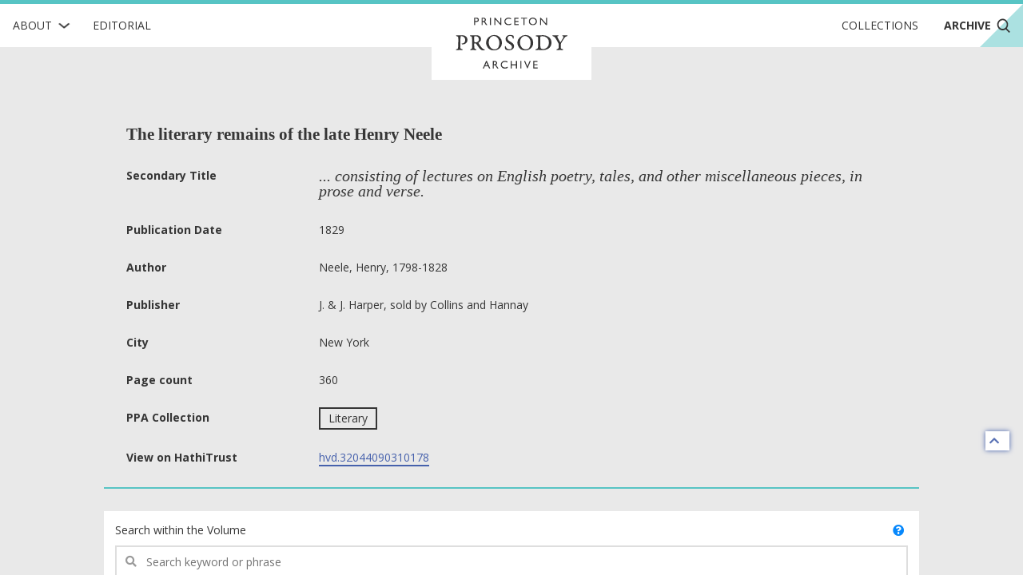

--- FILE ---
content_type: image/svg+xml
request_url: https://prosody.princeton.edu/static/img/logos/filled/logo-filled-monochrome.svg
body_size: 5235
content:
<svg id="Layer_1" data-name="Layer 1" xmlns="http://www.w3.org/2000/svg" viewBox="0 0 1200 1200">
  <defs>
    <style>
      .cls-1 {
        fill: #fff;
      }

      .cls-2 {
        opacity: 0.7;
      }

      .cls-3 {
        opacity: 0.85;
      }
    </style>
  </defs>
  <title>ppa-logo-for-dark-wo-bg</title>
  <g>
    <g>
      <g>
        <path class="cls-1" d="M412.70669,940.08037v-38.592H424.9283a12.59727,12.59727,0,0,1,8.79956,2.9795,10.27594,10.27594,0,0,1,3.28311,7.99936,10.70386,10.70386,0,0,1-1.68272,5.959,9.6211,9.6211,0,0,1-4.60819,3.76426,23.41759,23.41759,0,0,1-8.38531,1.17327h-4.0833v16.71659Zm11.25417-33.68275h-5.70942V918.452h6.04133a7.65871,7.65871,0,0,0,5.18711-1.58495,5.69288,5.69288,0,0,0,1.81909-4.53872Q431.299,906.40019,423.96086,906.39761Z"/>
        <path class="cls-1" d="M450.44959,940.08037V901.54242h9.65636q5.84707,0,9.28328,2.89716a9.71033,9.71033,0,0,1,3.43234,7.83469,9.6423,9.6423,0,0,1-6.50961,9.48911,17.0477,17.0477,0,0,1,3.615,3.31141,67.05035,67.05035,0,0,1,4.96583,7.30981q2.01078,3.28054,3.2265,4.93753l2.04037,2.75822H473.596l-1.68015-2.53952c-.05661-.09263-.16724-.247-.33191-.46828l-1.0755-1.51805-1.70588-2.81483-1.84739-3.01038a29.77177,29.77177,0,0,0-3.1313-3.77712,11.92107,11.92107,0,0,0-2.56782-2.02493,8.68683,8.68683,0,0,0-3.85174-.62009h-1.43572v16.77319Zm7.17344-33.84742h-1.65442v12.165h2.097a15.548,15.548,0,0,0,5.75059-.71786,5.38792,5.38792,0,0,0,2.42631-2.16387,6.27332,6.27332,0,0,0,.86966-3.29855,5.90086,5.90086,0,0,0-.96486-3.296,5.15948,5.15948,0,0,0-2.71706-2.08153A19.61448,19.61448,0,0,0,457.623,906.23294Z"/>
        <path class="cls-1" d="M492.937,901.54242h5.51645v38.53795H492.937Z"/>
        <path class="cls-1" d="M546.09976,901.54242h5.24114v38.53795h-4.74456l-25.76572-29.67921v29.67921h-5.18711V901.54242h4.46925l25.987,29.93136Z"/>
        <path class="cls-1" d="M601.27711,931.14187v6.06964a28.79714,28.79714,0,0,1-14.015,3.31141,21.589,21.589,0,0,1-10.95056-2.59355,19.104,19.104,0,0,1-7.11684-7.14514,19.40179,19.40179,0,0,1-2.62186-9.84933,18.803,18.803,0,0,1,6.00017-14.15134,20.601,20.601,0,0,1,14.79972-5.73772,34.72723,34.72723,0,0,1,13.49008,3.17247v5.9307a26.56973,26.56973,0,0,0-13.21478-3.862,15.27509,15.27509,0,0,0-10.99173,4.18108,14.74693,14.74693,0,0,0-.06947,20.89509,15.34409,15.34409,0,0,0,11.00717,4.0833A24.973,24.973,0,0,0,601.27711,931.14187Z"/>
        <path class="cls-1" d="M616.53739,901.54242h21.84709v4.9118H622.05384V918.205h15.78v4.93753h-15.78v11.972h16.85553v4.9118h-22.372Z"/>
        <path class="cls-1" d="M649.97829,901.48839h32.193v4.90923H668.73782v33.68275h-5.54475V906.39761H649.97829Z"/>
        <path class="cls-1" d="M711.0992,900.9918a20.72174,20.72174,0,0,1,14.87177,5.65539,18.75839,18.75839,0,0,1,5.941,14.17707,18.45932,18.45932,0,0,1-5.995,14.11017q-5.99759,5.58849-15.12135,5.58849a20.091,20.091,0,0,1-14.51413-5.58849,18.62008,18.62008,0,0,1-5.80462-13.99953,19.03214,19.03214,0,0,1,5.84579-14.2877A20.38591,20.38591,0,0,1,711.0992,900.9918Zm.2187,5.24114a14.95087,14.95087,0,0,0-10.8708,4.13734,14.08819,14.08819,0,0,0-4.25827,10.56462A13.84449,13.84449,0,0,0,700.46,931.30911a15.85779,15.85779,0,0,0,21.456-.08491,14.10811,14.10811,0,0,0,4.3123-10.508,13.78752,13.78752,0,0,0-4.3123-10.30475A14.64855,14.64855,0,0,0,711.3179,906.23294Z"/>
        <path class="cls-1" d="M777.79316,901.54242h5.24114v38.53795h-4.74456L752.524,910.40115v29.67921h-5.18711V901.54242h4.46925l25.987,29.93136Z"/>
      </g>
      <g>
        <path class="cls-1" d="M474.28559,1100.79823h3.87747l17.28007,38.75922h-5.64767L484.6598,1128.136H468.21852l-4.814,11.42141h-5.67083Zm8.10743,22.42858-6.21887-13.95836-5.766,13.95836Z"/>
        <path class="cls-1" d="M508.30283,1139.55745V1101.0195h9.65636q5.84707,0,9.28328,2.89716a9.71033,9.71033,0,0,1,3.43234,7.8347,9.6423,9.6423,0,0,1-6.50961,9.48911,17.04768,17.04768,0,0,1,3.615,3.31141,67.05025,67.05025,0,0,1,4.96583,7.30981q2.01078,3.28054,3.2265,4.93753l2.04037,2.75822h-6.56365l-1.68015-2.53952c-.05661-.09263-.16724-.247-.33191-.46828l-1.0755-1.51805-1.70588-2.81483-1.84739-3.01037a29.77181,29.77181,0,0,0-3.1313-3.77712,11.92106,11.92106,0,0,0-2.56782-2.02493,8.68684,8.68684,0,0,0-3.85174-.62009h-1.43572v16.77319Zm7.17344-33.84742h-1.65442v12.165h2.097a15.548,15.548,0,0,0,5.75059-.71786,5.38792,5.38792,0,0,0,2.42631-2.16387,6.27332,6.27332,0,0,0,.86966-3.29855,5.90086,5.90086,0,0,0-.96486-3.296,5.15949,5.15949,0,0,0-2.71706-2.08153A19.61449,19.61449,0,0,0,515.47627,1105.71Z"/>
        <path class="cls-1" d="M583.94815,1130.619v6.06964A28.79713,28.79713,0,0,1,569.93318,1140a21.589,21.589,0,0,1-10.95056-2.59355,19.104,19.104,0,0,1-7.11684-7.14514,19.4018,19.4018,0,0,1-2.62186-9.84933,18.803,18.803,0,0,1,6.00017-14.15134,20.601,20.601,0,0,1,14.79972-5.73772,34.72722,34.72722,0,0,1,13.49008,3.17247v5.9307a26.56973,26.56973,0,0,0-13.21478-3.862,15.27509,15.27509,0,0,0-10.99173,4.18108,14.74693,14.74693,0,0,0-.06947,20.89509,15.34409,15.34409,0,0,0,11.00717,4.0833A24.973,24.973,0,0,0,583.94815,1130.619Z"/>
        <path class="cls-1" d="M626.38158,1101.0195H631.898v38.53795h-5.51645v-16.77319H604.72489v16.77319h-5.51645V1101.0195h5.51645v16.66256h21.65669Z"/>
        <path class="cls-1" d="M648.92337,1101.0195h5.51645v38.53795h-5.51645Z"/>
        <path class="cls-1" d="M695.87493,1101.0195h5.49329l-16.292,38.70262h-1.25046l-16.60852-38.70262h5.555l11.58866,27.0625Z"/>
        <path class="cls-1" d="M714.06326,1101.0195h21.84709v4.9118H719.57971v11.75076h15.78v4.93753h-15.78v11.972h16.85553v4.9118h-22.372Z"/>
      </g>
      <g>
        <path class="cls-1" d="M363.06895,992.95036c-3.37574-4.10389-9.28842-6.15454-15.68225-6.15454a5.14043,5.14043,0,0,0-3.13645.84393,2.83343,2.83343,0,0,0-.84651,1.69044c-.12093,2.41345-.48115,10.737-.48115,27.02391V1041.209c0,8.32356.723,9.40935,9.04914,11.34165,1.68787.36022,2.65273,1.08579,2.65273,2.41087,0,1.20672-1.8088,1.9323-3.25738,1.9323-3.62017,0-6.152-.48372-11.09979-.48372-4.34317,0-12.54838.723-16.52876.723-1.68787,0-3.73853-.723-3.73853-1.92973,0-1.32765.84393-1.92973,3.49667-2.65273,6.51476-1.81137,6.51476-2.89717,7.4822-9.291.36022-2.77624,1.08579-13.51324,1.08579-34.98725,0-9.41193,0-13.7551-.36279-16.52876-.24186-2.77623-2.89459-3.49924-7.35869-4.706-1.9323-.48372-3.25738-1.69044-3.25738-2.89459,0-1.44858.96486-1.81137,3.01552-1.81137,2.77366,0,10.25329.36279,11.8228.36279,4.10131,0,9.17007-.72558,15.08018-.72558,10.49772,0,17.73548,3.26,21.83937,7.4822a25.07378,25.07378,0,0,1,5.91011,15.92411,22.44422,22.44422,0,0,1-6.87755,16.40783c-4.94525,4.82689-12.66673,6.63569-16.768,6.63569-.84651,0-2.89716.12093-4.22224-.84393-.60465-.36279-1.9323-1.56694-1.9323-2.17159a1.68817,1.68817,0,0,1,1.32765-1.56694,23.12929,23.12929,0,0,0,2.65531-.36279c6.152-.12093,14.23624-5.308,14.23624-17.13341C367.17284,1000.91113,365.4824,995.845,363.06895,992.95036Z"/>
        <path class="cls-1" d="M442.45795,1014.18251a56.23045,56.23045,0,0,1-7.35869,4.94782c-.48372.12093-.60465,1.20672-.36279,1.8088,1.69044,3.37831,10.49772,16.89155,16.166,23.28538,5.91269,6.63569,9.291,8.32613,14.23882,9.53028a1.889,1.889,0,0,1,1.68787,1.81137c0,2.29252-5.5499,2.89459-6.99848,2.89459-5.308,0-12.42487-.723-21.35308-12.30652-4.34317-5.67083-11.34165-16.045-13.63417-19.30242-2.77366-3.862-5.79176-3.983-9.89307-3.983a1.92517,1.92517,0,0,0-1.68787,1.81137c0,9.65121.12093,15.80318.48115,20.028.36279,4.34317,1.92973,5.91011,7.47962,7.35869,2.29252.60208,3.25738,1.32765,3.25738,2.65531,0,1.446-2.05066,2.17159-3.85946,2.17159-3.01552,0-9.291-.48372-13.51324-.48372-3.73853,0-5.79176.48372-10.25586.48372-2.89459,0-4.34317-.84651-4.34317-2.05323,0-1.08579,1.20672-1.8088,3.37831-2.5318,4.706-1.56951,6.27547-2.17159,6.51476-8.2052.12093-4.34317.12093-8.32356.12093-30.042,0-14.83832-.23929-19.78614-.48115-22.31794-.24186-2.41345-2.05066-3.7411-6.63569-4.585-2.05066-.36279-3.49924-1.32765-3.49924-2.41345,0-1.8088,2.29252-2.29252,4.82689-2.29252h10.61608c4.585,0,9.53028-.60208,15.322-.60208,10.61608,0,15.08018,2.41087,17.97734,4.58246a17.69231,17.69231,0,0,1,7.47962,14.84089A18.64943,18.64943,0,0,1,442.45795,1014.18251Zm-22.68073-27.50762a18.941,18.941,0,0,0-5.429.96486,2.59828,2.59828,0,0,0-1.32765,2.41345c-.24186,6.63569,0,19.66521.24186,25.69883a1.455,1.455,0,0,0,.96486,1.44858,27.05242,27.05242,0,0,0,7.23777,1.08579c1.81137,0,8.56542-2.17159,11.22072-4.585a16.14393,16.14393,0,0,0,3.98038-10.85793C436.66619,994.15451,432.08373,986.67489,419.77721,986.67489Z"/>
        <path class="cls-1" d="M553.81867,1019.25127a39.74454,39.74454,0,0,1-20.028,34.26425,42.494,42.494,0,0,1-20.14893,5.06618c-22.56238,0-40.056-17.49363-40.056-38.72835a38.953,38.953,0,0,1,10.85793-26.78462c7.36127-7.35869,18.46106-12.5458,29.19807-12.5458C535.96226,980.52292,553.81867,996.68889,553.81867,1019.25127ZM495.6644,992.58757c-5.18711,5.429-8.92821,13.75253-8.92821,25.81718,0,16.89155,11.22072,34.98982,29.67921,34.98982a21.62081,21.62081,0,0,0,14.84089-5.5499c4.82689-4.585,9.291-13.39231,9.291-28.11227,0-17.13084-11.22072-34.14332-29.07714-34.14332C505.6784,985.5891,499.28457,989.08834,495.6644,992.58757Z"/>
        <path class="cls-1" d="M611.48923,983.41751c.723.12093,1.56694,2.05066,1.56694,3.37831,0,1.44858.48372,6.87755.48372,8.68635,0,2.53438-.96486,4.10389-2.53438,4.10389-.96486,0-1.68787-1.81137-2.05066-2.77623-2.29252-7.84241-7.23777-11.46258-14.72-11.46258a11.86416,11.86416,0,0,0-11.94373,11.82537c0,7.11684,3.01552,10.737,13.63417,16.889,11.94373,6.87755,19.66521,12.54838,19.66521,23.89,0,7.84241-5.429,13.6316-9.291,16.045-4.22224,2.77624-11.46,4.585-16.52876,4.585-5.5499,0-14.83832-2.05066-17.61455-4.22224a5.88867,5.88867,0,0,1-1.68787-2.41345c-1.44858-3.01552-1.92973-7.84241-1.92973-10.737,0-2.6553,1.08579-3.862,2.05066-3.862,1.68787,0,2.17159,1.32765,2.89459,3.0181,4.585,10.25329,12.54838,13.27138,18.70035,13.27138a12.21335,12.21335,0,0,0,12.18559-12.42745c0-5.91269-3.37831-9.65121-16.2869-17.73548-7.11941-4.34317-16.04762-11.09979-16.04762-22.68331,0-7.96077,4.82689-13.38974,9.65378-16.40783a29.36171,29.36171,0,0,1,14.83832-3.85946C602.0773,980.52292,607.267,982.33172,611.48923,983.41751Z"/>
        <path class="cls-1" d="M712.47059,1019.25127a39.74454,39.74454,0,0,1-20.028,34.26425,42.494,42.494,0,0,1-20.14893,5.06618c-22.56238,0-40.056-17.49363-40.056-38.72835a38.953,38.953,0,0,1,10.85793-26.78462c7.36127-7.35869,18.46106-12.5458,29.19807-12.5458C694.61418,980.52292,712.47059,996.68889,712.47059,1019.25127Zm-58.15427-26.66369c-5.18711,5.429-8.92821,13.75253-8.92821,25.81718,0,16.89155,11.22072,34.98982,29.67921,34.98982a21.62081,21.62081,0,0,0,14.84089-5.5499c4.82689-4.585,9.291-13.39231,9.291-28.11227,0-17.13084-11.22072-34.14332-29.07714-34.14332C664.33032,985.5891,657.93649,989.08834,654.31632,992.58757Z"/>
        <path class="cls-1" d="M792.45909,991.74364a34.86163,34.86163,0,0,1,12.42745,27.14484c0,18.45849-11.46258,28.47249-17.97734,32.09266-8.56542,4.585-18.93963,6.39383-27.86784,6.39383-4.94782,0-15.92669-.96486-19.78614-.96486-3.862,0-10.86051.60208-13.51324.60208-.84393,0-1.92973-.723-1.92973-1.56694,0-1.32765,1.446-2.77624,4.4641-3.62017,3.49667-.96486,7.60055-2.05066,8.20263-7.47962.48372-5.5499.84393-11.70187.84393-27.62855,0-16.40783-.23929-22.56238-.723-24.734-.24186-1.32508-.96486-3.49667-7.47962-4.34317-2.89716-.36022-4.34317-1.56694-4.34317-2.65273,0-1.32765,1.8088-2.29252,4.94525-2.29252h9.89307c4.22224,0,12.66931-.96486,21.11379-.96486C772.31273,981.72964,783.53088,984.14309,792.45909,991.74364Zm-41.74387-3.7411a4.54667,4.54667,0,0,0-2.05066,2.41345c-.12093,3.13645-.36279,12.5458-.36279,21.59494v8.08427c0,15.443.24186,17.61455.72558,21.35565.84393,5.308,3.01552,7.35869,4.10131,7.96077a30.685,30.685,0,0,0,11.09979,2.77624c2.89459,0,13.63417-3.13645,19.06314-8.56542,5.67083-5.67083,8.92821-13.876,8.92821-24.37117,0-9.17007-2.89716-17.61455-9.04914-23.64817-5.67083-5.5499-15.08275-8.80728-23.89-8.80728A47.19147,47.19147,0,0,0,750.71522,988.00254Z"/>
        <path class="cls-1" d="M812.85245,982.08986c2.41345,0,8.44449.60465,12.06466.60465,5.06875,0,10.25586-.48372,12.30652-.48372,1.56951,0,3.25738.72558,3.25738,2.05066,0,1.20672-.84393,1.9323-3.7411,2.65531-3.25738.84393-2.77366,2.05066-1.446,4.706,3.98038,8.0817,12.90859,23.88746,14.11531,25.336.60208.723.84393.60208,1.44858.12093,1.08579-.72558,12.06466-19.42593,13.87346-23.16445,2.29252-4.706,2.41345-5.79176-2.29252-7.11941-1.92973-.60208-2.89459-1.56694-2.89459-2.41345,0-1.32765,1.32765-2.05066,3.98038-2.05066,3.7411,0,7.60055.36279,9.04914.36279,3.37831,0,7.35869-.60465,10.49515-.60465,2.17416,0,3.37831.96486,3.37831,2.05323,0,.84393-.84393,2.17159-3.25738,2.77366a19.11645,19.11645,0,0,0-11.8228,7.84241c-5.18711,6.87755-15.68483,23.52724-17.25177,27.14484a23.83971,23.83971,0,0,0-1.32765,6.63569c-.36279,4.34317-.12093,14.35717-.12093,18.09827.24186,2.05066,1.08579,3.62017,9.04914,5.429a3.01636,3.01636,0,0,1,2.65273,2.53438c0,1.20672-1.446,2.17159-3.98038,2.17159-1.92973,0-7.60055-.36279-12.30652-.36279-4.94525,0-12.42745.48372-14.71739.48372-2.17159,0-3.37831-.84651-3.37831-2.17159,0-1.56951,2.05066-2.17159,4.22224-2.77624,4.82432-1.44858,6.75662-2.53438,7.23777-10.85793.24186-3.98039.12093-10.97886.12093-13.39231,0-2.05066-.60208-3.62017-2.29252-7.11941-3.25738-6.754-12.78766-22.92259-16.045-27.26577-1.69044-2.29252-4.22224-4.4641-10.49772-6.63569-2.77366-.84393-3.25738-1.8088-3.25738-2.5318C809.47414,982.6945,811.28551,982.08986,812.85245,982.08986Z"/>
      </g>
    </g>
    <g class="cls-2">
      <polygon class="cls-1" points="560 613.333 420 636.667 420 840.992 780 840.992 780 736.667 560 700 560 613.333"/>
    </g>
    <g class="cls-2">
      <polygon class="cls-1" points="560 300.992 560 160 640 173.333 640 60 280 120 280 660 420 636.667 420 300.992 560 300.992"/>
    </g>
    <g class="cls-3">
      <polygon class="cls-1" points="560 300.992 420 300.992 420 636.667 560 613.333 560 300.992"/>
    </g>
    <g class="cls-2">
      <polygon class="cls-1" points="920 220 640 173.333 640 300.992 780 300.992 780 736.667 920 760 920 220"/>
    </g>
    <g class="cls-3">
      <polygon class="cls-1" points="640 300.992 640 600 560 613.333 560 700 780 736.667 780 300.992 640 300.992"/>
    </g>
    <g class="cls-3">
      <polygon class="cls-1" points="560 300.992 640 300.992 640 173.333 560 160 560 300.992"/>
    </g>
    <polygon class="cls-1" points="560 613.333 640 600 640 300.992 560 300.992 560 613.333"/>
  </g>
</svg>


--- FILE ---
content_type: image/svg+xml
request_url: https://prosody.princeton.edu/static/img/icons/facebook.svg
body_size: 561
content:
<svg id="Layer_1" data-name="Layer 1" xmlns="http://www.w3.org/2000/svg" xmlns:xlink="http://www.w3.org/1999/xlink" viewBox="0 0 30 30"><defs><style>.cls-1{fill:none;clip-rule:evenodd;}.cls-2{clip-path:url(#clip-path);}.cls-3{fill:#fff;}</style><clipPath id="clip-path"><path class="cls-1" d="M6.1,25A1.1,1.1,0,0,1,5,23.9V6.1A1.1,1.1,0,0,1,6.1,5H23.9A1.1,1.1,0,0,1,25,6.1V23.9A1.1,1.1,0,0,1,23.9,25H18.8V17.25h2.6l.39-3h-3V12.31c0-.87.24-1.47,1.5-1.47h1.59V8.14A20.26,20.26,0,0,0,19.56,8a3.64,3.64,0,0,0-3.88,4v2.23h-2.6v3h2.6V25Z"/></clipPath></defs><title>Facebook – Footer Icon</title><g class="cls-2"><rect class="cls-3" width="30" height="30"/></g></svg>